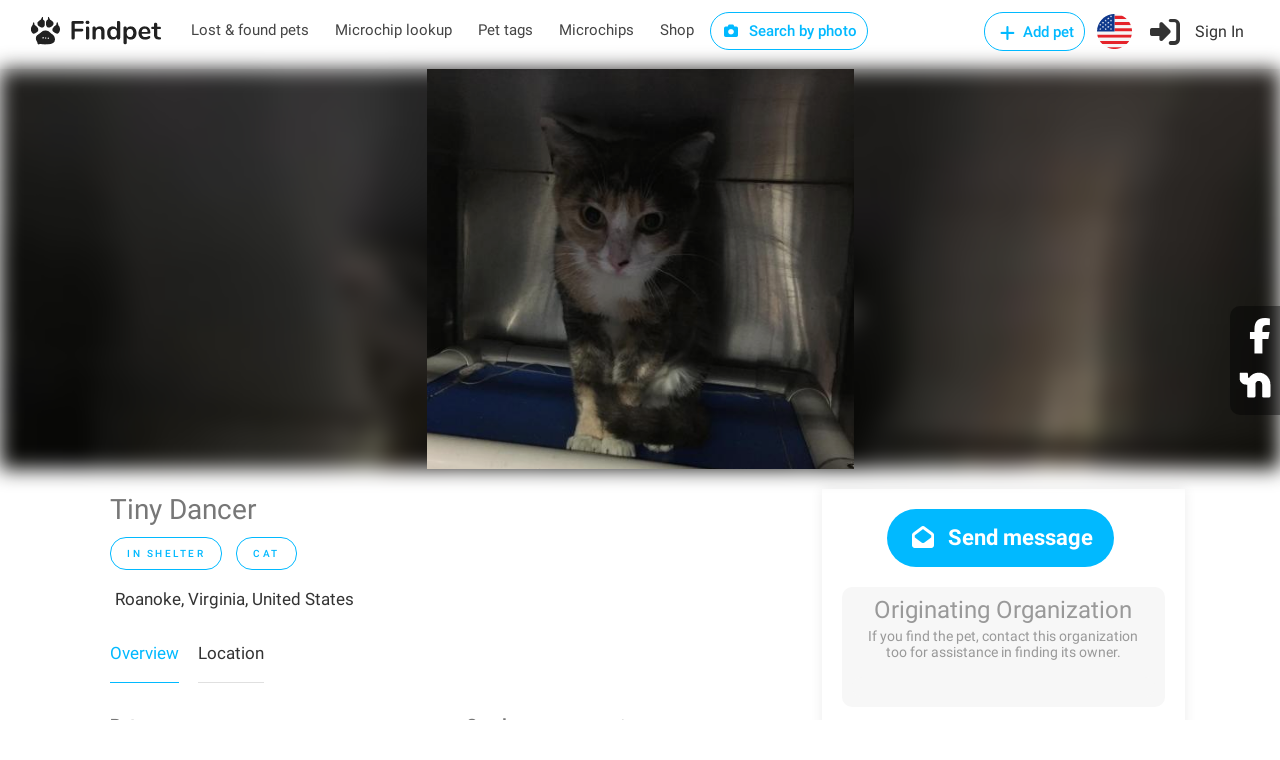

--- FILE ---
content_type: image/svg+xml
request_url: https://findpet.com/public/images/logo.svg
body_size: 21015
content:
<?xml version="1.0" encoding="UTF-8"?>
<svg xmlns="http://www.w3.org/2000/svg" xmlns:xlink="http://www.w3.org/1999/xlink" width="165pt" height="46.499999pt" viewBox="0 0 165 46.499999" version="1.2">
<defs>
<g>
<symbol overflow="visible" id="glyph0-0">
<path style="stroke:none;" d="M 11.59375 -22.5 L 11.59375 5.75 L 2.625 5.75 L 2.625 -22.5 Z M 9.421875 -20.625 L 4.75 -20.625 L 4.75 -19.703125 L 6.578125 -19.703125 L 6.578125 -18.640625 L 4.71875 -18.640625 L 4.71875 -17.71875 L 9.421875 -17.71875 L 9.421875 -18.640625 L 7.53125 -18.640625 L 7.53125 -19.703125 L 9.421875 -19.703125 Z M 7.53125 -16.984375 L 4.71875 -16.984375 L 4.71875 -14.046875 L 9.421875 -14.046875 L 9.421875 -15 L 7.53125 -15 Z M 6.578125 -16 L 6.578125 -15 L 5.65625 -15 L 5.65625 -16 Z M 9.421875 -13.28125 L 4.71875 -13.28125 L 4.71875 -12.328125 L 6.578125 -12.328125 L 6.578125 -11.296875 L 4.71875 -11.296875 L 4.71875 -10.34375 L 7.53125 -10.34375 L 7.53125 -12.328125 L 9.421875 -12.328125 Z M 9.421875 -11.59375 L 8.484375 -11.59375 L 8.484375 -9.703125 L 4.71875 -9.703125 L 4.71875 -8.75 L 9.421875 -8.75 Z M 9.421875 -8.140625 L 6.578125 -8.140625 L 6.578125 -6.546875 L 7.53125 -6.546875 L 7.53125 -7.1875 L 8.484375 -7.1875 L 8.484375 -5.875 L 5.65625 -5.875 L 5.65625 -8.140625 L 4.71875 -8.140625 L 4.71875 -4.953125 L 9.421875 -4.953125 Z M 9.421875 -3.21875 L 4.71875 -3.21875 L 4.71875 -0.03125 L 9.421875 -0.03125 Z M 8.484375 -2.296875 L 8.484375 -0.984375 L 5.65625 -0.984375 L 5.65625 -2.296875 Z M 9.421875 0.609375 L 4.71875 0.609375 L 4.71875 1.53125 L 6.703125 1.53125 L 4.71875 2.875 L 4.71875 3.796875 L 9.421875 3.796875 L 9.421875 2.875 L 6.515625 2.875 L 8.484375 1.53125 L 9.421875 1.53125 Z M 9.421875 0.609375 "/>
</symbol>
<symbol overflow="visible" id="glyph0-1">
<path style="stroke:none;" d="M 4.46875 0.1875 C 3.851562 0.1875 3.359375 0 2.984375 -0.375 C 2.609375 -0.757812 2.421875 -1.265625 2.421875 -1.890625 L 2.421875 -20.5625 C 2.421875 -21.175781 2.597656 -21.648438 2.953125 -21.984375 C 3.304688 -22.328125 3.789062 -22.5 4.40625 -22.5 L 15.609375 -22.5 C 16.910156 -22.5 17.5625 -21.945312 17.5625 -20.84375 C 17.5625 -19.757812 16.910156 -19.21875 15.609375 -19.21875 L 6.484375 -19.21875 L 6.484375 -13.09375 L 14.96875 -13.09375 C 16.269531 -13.09375 16.921875 -12.535156 16.921875 -11.421875 C 16.921875 -10.335938 16.269531 -9.796875 14.96875 -9.796875 L 6.484375 -9.796875 L 6.484375 -1.890625 C 6.484375 -1.265625 6.300781 -0.757812 5.9375 -0.375 C 5.570312 0 5.082031 0.1875 4.46875 0.1875 Z M 4.46875 0.1875 "/>
</symbol>
<symbol overflow="visible" id="glyph0-2">
<path style="stroke:none;" d="M 4.046875 0.1875 C 3.472656 0.1875 3 0.0234375 2.625 -0.296875 C 2.257812 -0.628906 2.078125 -1.101562 2.078125 -1.71875 L 2.078125 -14.046875 C 2.078125 -14.660156 2.257812 -15.125 2.625 -15.4375 C 3 -15.757812 3.472656 -15.921875 4.046875 -15.921875 C 4.628906 -15.921875 5.109375 -15.757812 5.484375 -15.4375 C 5.867188 -15.125 6.0625 -14.660156 6.0625 -14.046875 L 6.0625 -1.71875 C 6.0625 -1.101562 5.867188 -0.628906 5.484375 -0.296875 C 5.109375 0.0234375 4.628906 0.1875 4.046875 0.1875 Z M 4.0625 -18.765625 C 3.332031 -18.765625 2.753906 -18.960938 2.328125 -19.359375 C 1.898438 -19.753906 1.6875 -20.269531 1.6875 -20.90625 C 1.6875 -21.539062 1.898438 -22.050781 2.328125 -22.4375 C 2.753906 -22.820312 3.332031 -23.015625 4.0625 -23.015625 C 4.757812 -23.015625 5.328125 -22.820312 5.765625 -22.4375 C 6.203125 -22.050781 6.421875 -21.539062 6.421875 -20.90625 C 6.421875 -20.269531 6.207031 -19.753906 5.78125 -19.359375 C 5.351562 -18.960938 4.78125 -18.765625 4.0625 -18.765625 Z M 4.0625 -18.765625 "/>
</symbol>
<symbol overflow="visible" id="glyph0-3">
<path style="stroke:none;" d="M 11.140625 -16 C 13.015625 -16 14.40625 -15.460938 15.3125 -14.390625 C 16.226562 -13.328125 16.6875 -11.722656 16.6875 -9.578125 L 16.6875 -1.71875 C 16.6875 -1.125 16.507812 -0.65625 16.15625 -0.3125 C 15.8125 0.0195312 15.332031 0.1875 14.71875 0.1875 C 14.101562 0.1875 13.613281 0.0195312 13.25 -0.3125 C 12.882812 -0.65625 12.703125 -1.125 12.703125 -1.71875 L 12.703125 -9.359375 C 12.703125 -10.566406 12.472656 -11.445312 12.015625 -12 C 11.554688 -12.550781 10.835938 -12.828125 9.859375 -12.828125 C 8.710938 -12.828125 7.789062 -12.460938 7.09375 -11.734375 C 6.40625 -11.015625 6.0625 -10.050781 6.0625 -8.84375 L 6.0625 -1.71875 C 6.0625 -1.125 5.878906 -0.65625 5.515625 -0.3125 C 5.160156 0.0195312 4.671875 0.1875 4.046875 0.1875 C 3.429688 0.1875 2.945312 0.0195312 2.59375 -0.3125 C 2.25 -0.65625 2.078125 -1.125 2.078125 -1.71875 L 2.078125 -14.078125 C 2.078125 -14.628906 2.253906 -15.070312 2.609375 -15.40625 C 2.972656 -15.75 3.46875 -15.921875 4.09375 -15.921875 C 4.644531 -15.921875 5.09375 -15.753906 5.4375 -15.421875 C 5.789062 -15.097656 5.96875 -14.671875 5.96875 -14.140625 L 5.96875 -13.28125 C 6.5 -14.15625 7.210938 -14.828125 8.109375 -15.296875 C 9.003906 -15.765625 10.015625 -16 11.140625 -16 Z M 11.140625 -16 "/>
</symbol>
<symbol overflow="visible" id="glyph0-4">
<path style="stroke:none;" d="M 15.09375 -22.671875 C 15.695312 -22.671875 16.1875 -22.5 16.5625 -22.15625 C 16.945312 -21.8125 17.140625 -21.363281 17.140625 -20.8125 L 17.140625 -1.71875 C 17.140625 -1.144531 16.957031 -0.6875 16.59375 -0.34375 C 16.238281 -0.0078125 15.757812 0.15625 15.15625 0.15625 C 14.5625 0.15625 14.082031 -0.0078125 13.71875 -0.34375 C 13.363281 -0.6875 13.1875 -1.144531 13.1875 -1.71875 L 13.1875 -2.515625 C 12.71875 -1.648438 12.039062 -0.972656 11.15625 -0.484375 C 10.269531 0.00390625 9.265625 0.25 8.140625 0.25 C 6.796875 0.25 5.597656 -0.0859375 4.546875 -0.765625 C 3.492188 -1.441406 2.675781 -2.398438 2.09375 -3.640625 C 1.507812 -4.890625 1.21875 -6.328125 1.21875 -7.953125 C 1.21875 -9.566406 1.507812 -10.976562 2.09375 -12.1875 C 2.675781 -13.40625 3.488281 -14.34375 4.53125 -15 C 5.570312 -15.664062 6.773438 -16 8.140625 -16 C 9.265625 -16 10.265625 -15.765625 11.140625 -15.296875 C 12.015625 -14.828125 12.6875 -14.164062 13.15625 -13.3125 L 13.15625 -20.875 C 13.15625 -21.40625 13.328125 -21.835938 13.671875 -22.171875 C 14.023438 -22.503906 14.5 -22.671875 15.09375 -22.671875 Z M 9.1875 -2.84375 C 10.46875 -2.84375 11.453125 -3.273438 12.140625 -4.140625 C 12.835938 -5.015625 13.1875 -6.265625 13.1875 -7.890625 C 13.1875 -9.503906 12.835938 -10.738281 12.140625 -11.59375 C 11.453125 -12.457031 10.476562 -12.890625 9.21875 -12.890625 C 7.945312 -12.890625 6.957031 -12.460938 6.25 -11.609375 C 5.550781 -10.765625 5.203125 -9.546875 5.203125 -7.953125 C 5.203125 -6.328125 5.550781 -5.066406 6.25 -4.171875 C 6.957031 -3.285156 7.9375 -2.84375 9.1875 -2.84375 Z M 9.1875 -2.84375 "/>
</symbol>
<symbol overflow="visible" id="glyph0-5">
<path style="stroke:none;" d="M 11.046875 -16 C 12.390625 -16 13.585938 -15.65625 14.640625 -14.96875 C 15.691406 -14.289062 16.507812 -13.328125 17.09375 -12.078125 C 17.675781 -10.835938 17.96875 -9.40625 17.96875 -7.78125 C 17.96875 -6.164062 17.675781 -4.75 17.09375 -3.53125 C 16.507812 -2.320312 15.695312 -1.390625 14.65625 -0.734375 C 13.613281 -0.078125 12.410156 0.25 11.046875 0.25 C 9.941406 0.25 8.953125 0.015625 8.078125 -0.453125 C 7.203125 -0.921875 6.53125 -1.566406 6.0625 -2.390625 L 6.0625 4.125 C 6.0625 4.675781 5.878906 5.109375 5.515625 5.421875 C 5.160156 5.742188 4.6875 5.90625 4.09375 5.90625 C 3.488281 5.90625 3 5.734375 2.625 5.390625 C 2.257812 5.054688 2.078125 4.609375 2.078125 4.046875 L 2.078125 -14.046875 C 2.078125 -14.617188 2.25 -15.070312 2.59375 -15.40625 C 2.945312 -15.75 3.421875 -15.921875 4.015625 -15.921875 C 4.617188 -15.921875 5.097656 -15.75 5.453125 -15.40625 C 5.816406 -15.070312 6 -14.617188 6 -14.046875 L 6 -13.25 C 6.46875 -14.125 7.144531 -14.800781 8.03125 -15.28125 C 8.914062 -15.757812 9.921875 -16 11.046875 -16 Z M 9.984375 -2.84375 C 11.242188 -2.84375 12.222656 -3.269531 12.921875 -4.125 C 13.628906 -4.988281 13.984375 -6.207031 13.984375 -7.78125 C 13.984375 -9.40625 13.628906 -10.660156 12.921875 -11.546875 C 12.222656 -12.441406 11.242188 -12.890625 9.984375 -12.890625 C 8.710938 -12.890625 7.726562 -12.453125 7.03125 -11.578125 C 6.34375 -10.710938 6 -9.472656 6 -7.859375 C 6 -6.253906 6.34375 -5.015625 7.03125 -4.140625 C 7.726562 -3.273438 8.710938 -2.84375 9.984375 -2.84375 Z M 9.984375 -2.84375 "/>
</symbol>
<symbol overflow="visible" id="glyph0-6">
<path style="stroke:none;" d="M 14.421875 -4.28125 C 14.785156 -4.28125 15.078125 -4.140625 15.296875 -3.859375 C 15.523438 -3.585938 15.640625 -3.21875 15.640625 -2.75 C 15.640625 -2.082031 15.242188 -1.523438 14.453125 -1.078125 C 13.734375 -0.679688 12.914062 -0.359375 12 -0.109375 C 11.082031 0.128906 10.210938 0.25 9.390625 0.25 C 6.878906 0.25 4.890625 -0.472656 3.421875 -1.921875 C 1.953125 -3.367188 1.21875 -5.347656 1.21875 -7.859375 C 1.21875 -9.453125 1.535156 -10.863281 2.171875 -12.09375 C 2.804688 -13.332031 3.703125 -14.289062 4.859375 -14.96875 C 6.023438 -15.65625 7.34375 -16 8.8125 -16 C 10.21875 -16 11.441406 -15.6875 12.484375 -15.0625 C 13.523438 -14.445312 14.332031 -13.570312 14.90625 -12.4375 C 15.476562 -11.3125 15.765625 -9.984375 15.765625 -8.453125 C 15.765625 -7.546875 15.363281 -7.09375 14.5625 -7.09375 L 5.140625 -7.09375 C 5.265625 -5.625 5.675781 -4.539062 6.375 -3.84375 C 7.082031 -3.15625 8.109375 -2.8125 9.453125 -2.8125 C 10.128906 -2.8125 10.726562 -2.894531 11.25 -3.0625 C 11.769531 -3.226562 12.363281 -3.460938 13.03125 -3.765625 C 13.664062 -4.109375 14.128906 -4.28125 14.421875 -4.28125 Z M 8.90625 -13.1875 C 7.820312 -13.1875 6.953125 -12.84375 6.296875 -12.15625 C 5.648438 -11.476562 5.265625 -10.5 5.140625 -9.21875 L 12.359375 -9.21875 C 12.316406 -10.519531 11.992188 -11.503906 11.390625 -12.171875 C 10.796875 -12.847656 9.96875 -13.1875 8.90625 -13.1875 Z M 8.90625 -13.1875 "/>
</symbol>
<symbol overflow="visible" id="glyph0-7">
<path style="stroke:none;" d="M 10.1875 -2.78125 C 11.25 -2.71875 11.78125 -2.238281 11.78125 -1.34375 C 11.78125 -0.832031 11.570312 -0.441406 11.15625 -0.171875 C 10.738281 0.0859375 10.148438 0.195312 9.390625 0.15625 L 8.515625 0.09375 C 4.941406 -0.15625 3.15625 -2.070312 3.15625 -5.65625 L 3.15625 -12.609375 L 1.5625 -12.609375 C 0.988281 -12.609375 0.546875 -12.734375 0.234375 -12.984375 C -0.0664062 -13.242188 -0.21875 -13.617188 -0.21875 -14.109375 C -0.21875 -14.597656 -0.0664062 -14.96875 0.234375 -15.21875 C 0.546875 -15.476562 0.988281 -15.609375 1.5625 -15.609375 L 3.15625 -15.609375 L 3.15625 -18.546875 C 3.15625 -19.117188 3.335938 -19.578125 3.703125 -19.921875 C 4.066406 -20.265625 4.554688 -20.4375 5.171875 -20.4375 C 5.765625 -20.4375 6.242188 -20.265625 6.609375 -19.921875 C 6.972656 -19.578125 7.15625 -19.117188 7.15625 -18.546875 L 7.15625 -15.609375 L 9.859375 -15.609375 C 10.429688 -15.609375 10.875 -15.476562 11.1875 -15.21875 C 11.5 -14.96875 11.65625 -14.597656 11.65625 -14.109375 C 11.65625 -13.617188 11.5 -13.242188 11.1875 -12.984375 C 10.875 -12.734375 10.429688 -12.609375 9.859375 -12.609375 L 7.15625 -12.609375 L 7.15625 -5.359375 C 7.15625 -3.785156 7.878906 -2.945312 9.328125 -2.84375 Z M 10.1875 -2.78125 "/>
</symbol>
</g>
<clipPath id="clip1">
  <path d="M 0.878906 0 L 164.121094 0 L 164.121094 46.003906 L 0.878906 46.003906 Z M 0.878906 0 "/>
</clipPath>
<clipPath id="clip2">
  <path d="M 15 5.816406 L 19 5.816406 L 19 12 L 15 12 Z M 15 5.816406 "/>
</clipPath>
<clipPath id="clip3">
  <path d="M 11 34 L 17 34 L 17 39.949219 L 11 39.949219 Z M 11 34 "/>
</clipPath>
<clipPath id="clip4">
  <path d="M 9 22 L 32.921875 22 L 32.921875 39.949219 L 9 39.949219 Z M 9 22 "/>
</clipPath>
<clipPath id="clip5">
  <path d="M 29 15 L 39.078125 15 L 39.078125 27 L 29 27 Z M 29 15 "/>
</clipPath>
<clipPath id="clip6">
  <path d="M 3.460938 15 L 13 15 L 13 27 L 3.460938 27 Z M 3.460938 15 "/>
</clipPath>
<clipPath id="clip7">
  <path d="M 24 5.816406 L 27 5.816406 L 27 12 L 24 12 Z M 24 5.816406 "/>
</clipPath>
<clipPath id="clip8">
  <path d="M 11 34 L 17 34 L 17 39.949219 L 11 39.949219 Z M 11 34 "/>
</clipPath>
</defs>
<g id="surface1">
<g clip-path="url(#clip1)" clip-rule="nonzero">
<path style=" stroke:none;fill-rule:nonzero;fill:rgba(100%,100%,100%,0);fill-opacity:1;" d="M 0.878906 0 L 164.121094 0 L 164.121094 53.425781 L 0.878906 53.425781 Z M 0.878906 0 "/>
<path style=" stroke:none;fill-rule:nonzero;fill:rgba(100%,100%,100%,0);fill-opacity:1;" d="M 0.878906 0 L 164.121094 0 L 164.121094 46.003906 L 0.878906 46.003906 Z M 0.878906 0 "/>
<path style=" stroke:none;fill-rule:nonzero;fill:rgba(100%,100%,100%,0);fill-opacity:1;" d="M 0.878906 0 L 164.121094 0 L 164.121094 46.003906 L 0.878906 46.003906 Z M 0.878906 0 "/>
</g>
<path style=" stroke:none;fill-rule:nonzero;fill:rgb(12.939453%,12.939453%,12.939453%);fill-opacity:1;" d="M 5.5625 16.230469 C 5.5625 17.644531 6.035156 18.175781 6.976562 17.8125 C 7.917969 17.445312 8.324219 17 8.203125 16.472656 C 8.117188 16.230469 7.9375 15.351562 7.648438 13.855469 C 7.484375 12.878906 7.242188 12.414062 6.914062 12.453125 C 6.585938 12.496094 6.257812 13.121094 5.933594 14.339844 C 5.769531 14.988281 5.644531 15.621094 5.5625 16.230469 "/>
<g clip-path="url(#clip2)" clip-rule="nonzero">
<path style=" stroke:none;fill-rule:nonzero;fill:rgb(12.939453%,12.939453%,12.939453%);fill-opacity:1;" d="M 15.746094 9.164062 C 15.421875 10.542969 15.765625 11.171875 16.792969 11.054688 C 17.8125 10.929688 18.324219 10.605469 18.324219 10.078125 C 18.269531 9.183594 18.269531 8.289062 18.324219 7.398438 C 18.324219 6.386719 18.199219 5.855469 17.957031 5.816406 C 17.710938 5.777344 17.21875 6.324219 16.484375 7.460938 "/>
</g>
<g clip-path="url(#clip3)" clip-rule="nonzero">
<path style=" stroke:none;fill-rule:nonzero;fill:rgb(12.939453%,12.939453%,12.939453%);fill-opacity:1;" d="M 16.972656 38.132812 L 11.699219 34.480469 L 11.699219 36.914062 C 11.78125 38.539062 11.964844 39.433594 12.25 39.59375 C 12.78125 39.808594 14.359375 39.316406 16.972656 38.132812 "/>
</g>
<g clip-path="url(#clip4)" clip-rule="nonzero">
<path style=" stroke:none;fill-rule:nonzero;fill:rgb(12.939453%,12.939453%,12.939453%);fill-opacity:1;" d="M 19.183594 31.691406 C 19.183594 32.179688 18.851562 32.425781 18.199219 32.425781 C 17.964844 32.484375 17.726562 32.34375 17.664062 32.105469 C 17.65625 32.074219 17.648438 32.035156 17.648438 31.996094 C 17.679688 31.753906 17.679688 31.507812 17.648438 31.265625 C 17.648438 31.101562 17.769531 30.941406 18.015625 30.78125 C 18.210938 30.628906 18.449219 30.566406 18.691406 30.597656 C 18.890625 30.671875 19.050781 30.828125 19.121094 31.023438 C 19.203125 31.210938 19.222656 31.417969 19.183594 31.621094 Z M 22.1875 32.238281 C 21.996094 32.476562 21.699219 32.617188 21.386719 32.605469 C 20.691406 32.605469 20.554688 32.203125 20.960938 31.386719 C 21.105469 31.09375 21.441406 30.9375 21.757812 31.023438 C 22.015625 31.117188 22.214844 31.316406 22.308594 31.570312 C 22.394531 31.820312 22.347656 32.09375 22.1875 32.300781 M 25.625 31.933594 C 25.742188 32.265625 25.679688 32.484375 25.4375 32.605469 C 25.128906 32.800781 24.757812 32.863281 24.398438 32.785156 C 24.027344 32.667969 23.867188 32.339844 23.902344 31.816406 L 24.089844 31.449219 C 24.296875 31.246094 24.609375 31.175781 24.886719 31.265625 C 25.226562 31.359375 25.5 31.613281 25.625 31.933594 M 25.128906 23.644531 C 23.808594 22.839844 22.253906 22.5 20.71875 22.667969 C 19.4375 22.710938 18.195312 23.140625 17.15625 23.886719 C 15.890625 24.980469 14.929688 25.757812 14.277344 26.199219 C 13.101562 26.914062 11.996094 27.730469 10.964844 28.632812 C 9.976562 29.59375 9.441406 30.921875 9.488281 32.289062 C 9.609375 34.773438 11.058594 37.007812 13.292969 38.132812 C 15.785156 39.492188 18.617188 40.109375 21.449219 39.914062 C 26.195312 39.707031 29.40625 38.9375 31.082031 37.601562 C 32.597656 36.421875 33.148438 34.511719 32.734375 31.875 C 32.535156 30.65625 31.953125 29.527344 31.082031 28.648438 C 30.21875 27.707031 29.226562 26.886719 28.136719 26.214844 C 27.195312 25.296875 26.191406 24.4375 25.128906 23.652344 "/>
</g>
<g clip-path="url(#clip5)" clip-rule="nonzero">
<path style=" stroke:none;fill-rule:nonzero;fill:rgb(12.939453%,12.939453%,12.939453%);fill-opacity:1;" d="M 39.054688 21.585938 C 39.054688 18.621094 38.074219 16.714844 36.113281 15.863281 C 35.335938 15.644531 34.507812 15.777344 33.84375 16.230469 C 32.386719 17.097656 31.164062 18.3125 30.285156 19.757812 L 29.792969 21.097656 C 29.503906 21.917969 29.691406 22.832031 30.285156 23.472656 C 32.410156 25.503906 34.1875 26.515625 35.621094 26.515625 C 36.519531 26.515625 37.339844 25.871094 38.074219 24.566406 C 38.652344 23.671875 38.988281 22.644531 39.054688 21.585938 "/>
</g>
<path style=" stroke:none;fill-rule:nonzero;fill:rgb(12.939453%,12.939453%,12.939453%);fill-opacity:1;" d="M 12.066406 12.085938 C 11.53125 12.65625 11.300781 13.449219 11.453125 14.214844 C 11.492188 14.90625 11.707031 15.578125 12.066406 16.167969 C 12.566406 16.929688 13.265625 17.542969 14.089844 17.929688 C 14.828125 18.449219 15.664062 18.820312 16.542969 19.03125 C 17.480469 19.246094 18.464844 18.996094 19.183594 18.359375 C 20.050781 17.554688 20.539062 16.429688 20.53125 15.253906 C 20.613281 14.074219 20.566406 12.894531 20.410156 11.722656 C 20.160156 10.621094 19.378906 9.707031 18.324219 9.289062 C 17.121094 8.824219 15.765625 9.03125 14.765625 9.835938 C 13.746094 10.429688 12.832031 11.191406 12.066406 12.085938 "/>
<path style=" stroke:none;fill-rule:nonzero;fill:rgb(12.939453%,12.939453%,12.939453%);fill-opacity:1;" d="M 31.082031 14.214844 C 31.203125 13.457031 30.976562 12.675781 30.46875 12.085938 C 29.683594 11.214844 28.773438 10.453125 27.769531 9.835938 C 26.746094 9.027344 25.371094 8.816406 24.152344 9.289062 C 23.09375 9.699219 22.332031 10.617188 22.125 11.722656 C 21.925781 12.890625 21.882812 14.074219 22.007812 15.253906 C 21.957031 16.4375 22.457031 17.578125 23.351562 18.359375 C 24.089844 19 25.097656 19.25 26.050781 19.03125 C 26.925781 18.808594 27.757812 18.4375 28.503906 17.929688 C 29.289062 17.507812 29.964844 16.902344 30.46875 16.167969 C 30.84375 15.582031 31.054688 14.910156 31.082031 14.214844 "/>
<g clip-path="url(#clip6)" clip-rule="nonzero">
<path style=" stroke:none;fill-rule:nonzero;fill:rgb(12.939453%,12.939453%,12.939453%);fill-opacity:1;" d="M 12.191406 23.457031 C 12.789062 22.828125 12.996094 21.917969 12.742188 21.085938 L 12.191406 19.75 C 11.34375 18.296875 10.140625 17.082031 8.691406 16.214844 C 8.007812 15.761719 7.15625 15.628906 6.363281 15.847656 C 4.4375 16.710938 3.480469 18.621094 3.480469 21.585938 C 3.535156 22.640625 3.851562 23.664062 4.398438 24.566406 C 5.136719 25.871094 5.953125 26.515625 6.851562 26.515625 C 8.285156 26.515625 10.0625 25.5 12.191406 23.457031 "/>
</g>
<path style=" stroke:none;fill-rule:nonzero;fill:rgb(12.939453%,12.939453%,12.939453%);fill-opacity:1;" d="M 35.558594 17.8125 C 36.539062 18.175781 37.015625 17.652344 36.972656 16.230469 C 36.683594 13.792969 36.214844 12.53125 35.558594 12.453125 C 35.230469 12.410156 34.988281 12.878906 34.824219 13.855469 C 34.539062 15.351562 34.355469 16.230469 34.273438 16.472656 C 34.066406 17 34.496094 17.445312 35.558594 17.8125 "/>
<g clip-path="url(#clip7)" clip-rule="nonzero">
<path style=" stroke:none;fill-rule:nonzero;fill:rgb(12.939453%,12.939453%,12.939453%);fill-opacity:1;" d="M 25.742188 11.054688 C 26.769531 11.171875 27.09375 10.542969 26.726562 9.164062 C 25.867188 6.851562 25.128906 5.734375 24.515625 5.816406 C 24.191406 5.855469 24.066406 6.382812 24.152344 7.398438 C 24.207031 8.289062 24.207031 9.183594 24.152344 10.078125 C 24.109375 10.605469 24.640625 10.929688 25.742188 11.054688 "/>
</g>
<g clip-path="url(#clip8)" clip-rule="nonzero">
<path style=" stroke:none;fill-rule:nonzero;fill:rgb(12.939453%,12.939453%,12.939453%);fill-opacity:1;" d="M 16.972656 38.132812 L 11.699219 34.480469 L 11.699219 36.914062 C 11.78125 38.539062 11.964844 39.433594 12.25 39.59375 C 12.78125 39.808594 14.359375 39.316406 16.972656 38.132812 "/>
</g>
<g style="fill:rgb(12.939453%,12.939453%,12.939453%);fill-opacity:1;">
  <use xlink:href="#glyph0-1" x="50.524801" y="33.551283"/>
</g>
<g style="fill:rgb(12.939453%,12.939453%,12.939453%);fill-opacity:1;">
  <use xlink:href="#glyph0-2" x="68.58052" y="33.551283"/>
</g>
<g style="fill:rgb(12.939453%,12.939453%,12.939453%);fill-opacity:1;">
  <use xlink:href="#glyph0-3" x="76.683267" y="33.551283"/>
</g>
<g style="fill:rgb(12.939453%,12.939453%,12.939453%);fill-opacity:1;">
  <use xlink:href="#glyph0-4" x="95.3451" y="33.551283"/>
</g>
<g style="fill:rgb(12.939453%,12.939453%,12.939453%);fill-opacity:1;">
  <use xlink:href="#glyph0-5" x="114.517335" y="33.551283"/>
</g>
<g style="fill:rgb(12.939453%,12.939453%,12.939453%);fill-opacity:1;">
  <use xlink:href="#glyph0-6" x="133.689571" y="33.551283"/>
</g>
<g style="fill:rgb(12.939453%,12.939453%,12.939453%);fill-opacity:1;">
  <use xlink:href="#glyph0-7" x="150.628774" y="33.551283"/>
</g>
</g>
</svg>
